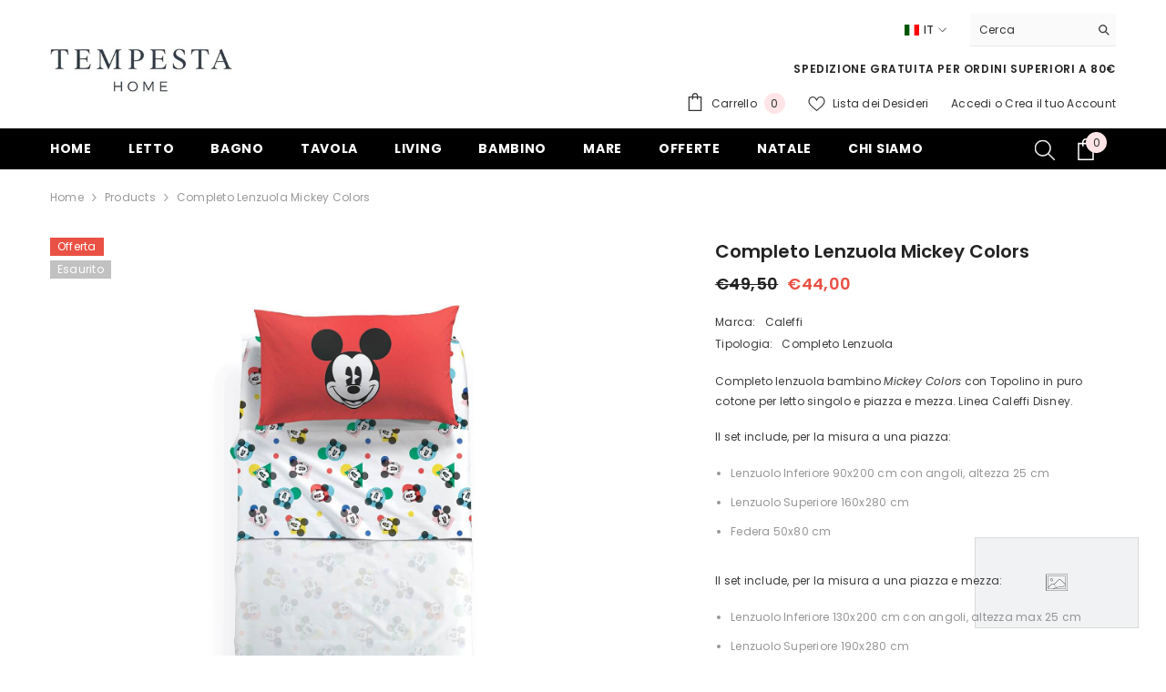

--- FILE ---
content_type: text/html; charset=utf-8
request_url: https://www.tempestahome.it/products/completo-lenzuola-topolino-mickey-colors-caleffi-disney-in-cotone?variant=39466473783357&section_id=template--21474938061139__main
body_size: 14729
content:
<div id="shopify-section-template--21474938061139__main" class="shopify-section"><link href="//www.tempestahome.it/cdn/shop/t/27/assets/component-product.css?v=80554514064598812091714718201" rel="stylesheet" type="text/css" media="all" />
<link href="//www.tempestahome.it/cdn/shop/t/27/assets/component-review.css?v=100129706126506303331714718209" rel="stylesheet" type="text/css" media="all" />
<link href="//www.tempestahome.it/cdn/shop/t/27/assets/component-price.css?v=113788930997250111871714718189" rel="stylesheet" type="text/css" media="all" />
<link href="//www.tempestahome.it/cdn/shop/t/27/assets/component-badge.css?v=20633729062276667811714718109" rel="stylesheet" type="text/css" media="all" />
<link href="//www.tempestahome.it/cdn/shop/t/27/assets/component-rte.css?v=131583500676987604941714718211" rel="stylesheet" type="text/css" media="all" />
<link href="//www.tempestahome.it/cdn/shop/t/27/assets/component-share.css?v=23553761141326501681714718217" rel="stylesheet" type="text/css" media="all" />
<link href="//www.tempestahome.it/cdn/shop/t/27/assets/component-tab.css?v=140244687997670630881714718228" rel="stylesheet" type="text/css" media="all" />
<link href="//www.tempestahome.it/cdn/shop/t/27/assets/component-product-form.css?v=140087122189431595481714718192" rel="stylesheet" type="text/css" media="all" />
<link href="//www.tempestahome.it/cdn/shop/t/27/assets/component-grid.css?v=14116691739327510611714718152" rel="stylesheet" type="text/css" media="all" />




    <style type="text/css">
    #ProductSection-template--21474938061139__main .productView-thumbnail .productView-thumbnail-link:after{
        padding-bottom: 148%;
    }

    #ProductSection-template--21474938061139__main .cursor-wrapper .counter {
        color: #191919;
    }

    #ProductSection-template--21474938061139__main .cursor-wrapper .counter #count-image:before {
        background-color: #191919;
    }

    #ProductSection-template--21474938061139__main .custom-cursor__inner .arrow:before,
    #ProductSection-template--21474938061139__main .custom-cursor__inner .arrow:after {
        background-color: #000000;
    }

    #ProductSection-template--21474938061139__main .tabs-contents .toggleLink,
    #ProductSection-template--21474938061139__main .tabs .tab .tab-title {
        font-size: 18px;
        font-weight: 600;
        text-transform: none;
        padding-top: 15px;
        padding-bottom: 15px;
    }

    

    

    @media (max-width: 1024px) {
        
    }

    @media (max-width: 550px) {
        #ProductSection-template--21474938061139__main .tabs-contents .toggleLink,
        #ProductSection-template--21474938061139__main .tabs .tab .tab-title {
            font-size: 16px;
        }
    }

    @media (max-width: 767px) {
        #ProductSection-template--21474938061139__main {
            padding-top: 0px;
            padding-bottom: 0px;
        }
        
        
        
    }

    @media (min-width: 1025px) {
        
    }

    @media (min-width: 768px) and (max-width: 1199px) {
        #ProductSection-template--21474938061139__main {
            padding-top: 0px;
            padding-bottom: 0px;
        }
    }

    @media (min-width: 1200px) {
        #ProductSection-template--21474938061139__main {
            padding-top: 0px;
            padding-bottom: 0px;
        }
    }
</style>
<script>
    window.product_inven_array_6624150519869 = {
        
            '39466473783357': '0',
        
            '39466473816125': '0',
        
    };

    window.selling_array_6624150519869 = {
        
            '39466473783357': 'deny',
        
            '39466473816125': 'deny',
        
    };

    window.subtotal = {
        show: true,
        style: 1,
        text: `Aggiungi al Carrello - [value]`
    };
  
    window.variant_image_group = 'false';
  
</script><link rel="stylesheet" href="//www.tempestahome.it/cdn/shop/t/27/assets/component-fancybox.css?v=162524859697928915511714718145" media="print" onload="this.media='all'">
    <noscript><link href="//www.tempestahome.it/cdn/shop/t/27/assets/component-fancybox.css?v=162524859697928915511714718145" rel="stylesheet" type="text/css" media="all" /></noscript><div class="vertical product-details product-default" data-section-id="template--21474938061139__main" data-section-type="product" id="ProductSection-template--21474938061139__main" data-has-combo="false" data-image-opo>
    
<div class="productView-moreItem moreItem-breadcrumb "
            style="--spacing-top: 10px;
            --spacing-bottom: 20px;
            --spacing-top-mb: 0px;
            --spacing-bottom-mb: 0px;
            --breadcrumb-bg:rgba(0,0,0,0);
            --breadcrumb-mb-bg: #f6f6f6;
            "
        >
            
                <div class="breadcrumb-bg">
            
                <div class="container">
                    

<link href="//www.tempestahome.it/cdn/shop/t/27/assets/component-breadcrumb.css?v=52052498594031376181714718115" rel="stylesheet" type="text/css" media="all" /><breadcrumb-component class="breadcrumb-container style--line_clamp_1" data-collection-title="" data-collection-all="/collections/all">
        <nav class="breadcrumb breadcrumb-left" role="navigation" aria-label="breadcrumbs">
        <a class="link home-link" href="/">Home</a><span class="separate" aria-hidden="true"><svg xmlns="http://www.w3.org/2000/svg" viewBox="0 0 24 24"><path d="M 7.75 1.34375 L 6.25 2.65625 L 14.65625 12 L 6.25 21.34375 L 7.75 22.65625 L 16.75 12.65625 L 17.34375 12 L 16.75 11.34375 Z"></path></svg></span>
                <span>Completo Lenzuola Mickey Colors</span><span class="observe-element" style="width: 1px; height: 1px; background: transparent; display: inline-block; flex-shrink: 0;"></span>
        </nav>
    </breadcrumb-component>
    <script type="text/javascript">
        if (typeof breadcrumbComponentDeclare == 'undefined') {
            class BreadcrumbComponent extends HTMLElement {
                constructor() {
                    super();
                    this.firstPostCollection();
                    this.getCollection();
                }

                connectedCallback() {
                    this.firstLink = this.querySelector('.link.home-link')
                    this.lastLink = this.querySelector('.observe-element')
                    this.classList.add('initialized');
                    this.initObservers();
                }

                static createHandler(position = 'first', breadcrumb = null) {
                    const handler = (entries, observer) => {
                        entries.forEach(entry => {
                            if (breadcrumb == null) return observer.disconnect();
                            if (entry.isIntersecting ) {
                                breadcrumb.classList.add(`disable-${position}`);
                            } else {
                                breadcrumb.classList.remove(`disable-${position}`);
                            }
                        })
                    }
                    return handler;
                }

                initObservers() {
                    const scrollToFirstHandler = BreadcrumbComponent.createHandler('first', this);
                    const scrollToLastHandler = BreadcrumbComponent.createHandler('last', this);
                    
                    this.scrollToFirstObserver = new IntersectionObserver(scrollToFirstHandler, { threshold: 1 });
                    this.scrollToLastObserver = new IntersectionObserver(scrollToLastHandler, { threshold: 0.6 });

                    this.scrollToFirstObserver.observe(this.firstLink);
                    this.scrollToLastObserver.observe(this.lastLink);
                }

                firstPostCollection() {
                    if (!document.body.matches('.template-collection')) return;
                    this.postCollection(true);
                    this.checkCollection();
                }

                postCollection(showCollection) {
                    const title = this.dataset.collectionTitle ? this.dataset.collectionTitle : "Products";
                    let collection = {name: title, url: window.location.pathname, show: showCollection};
                    localStorage.setItem('_breadcrumb_collection', JSON.stringify(collection));
                }

                checkCollection() {
                    document.addEventListener("click", (event) => {
                        const target = event.target;
                        if (!target.matches('.card-link')) return;
                        target.closest('.shopify-section[id*="product-grid"]') == null ? this.postCollection(false) : this.postCollection(true);
                    });
                }

                getCollection() {
                    if (!document.body.matches('.template-product')) return;
                    const collection = JSON.parse(localStorage.getItem('_breadcrumb_collection'));
                    let checkCollection = document.referrer.indexOf('/collections/') !== -1 && (new URL(document.referrer)).pathname == collection.url && collection && collection.show ? true : false;
                    const breadcrumb = `<a class="breadcrumb-collection animate--text" href="${checkCollection ? collection.url : this.dataset.collectionAll}">${checkCollection ? collection.name : "Products"}</a><span class="separate animate--text" aria-hidden="true"><svg xmlns="http://www.w3.org/2000/svg" viewBox="0 0 24 24"><path d="M 7.75 1.34375 L 6.25 2.65625 L 14.65625 12 L 6.25 21.34375 L 7.75 22.65625 L 16.75 12.65625 L 17.34375 12 L 16.75 11.34375 Z"></path></svg></span>`;
                    this.querySelectorAll('.separate')[0]?.insertAdjacentHTML("afterend", breadcrumb);
                }
            }   

            window.addEventListener('load', () => {
                customElements.define('breadcrumb-component', BreadcrumbComponent);
            })

            var breadcrumbComponentDeclare = BreadcrumbComponent;
        }
    </script>
                </div>
            
                </div>
            
        </div>
    
    <div class="container productView-container">
        <div class="productView halo-productView layout-3 positionMainImage--left productView-sticky" data-product-handle="completo-lenzuola-topolino-mickey-colors-caleffi-disney-in-cotone"><div class="productView-top">
                    <div class="halo-productView-left productView-images clearfix" data-image-gallery><div class="cursor-wrapper handleMouseLeave">
                                <div class="custom-cursor custom-cursor__outer">
                                    <div class="custom-cursor custom-cursor__inner">
                                        <span class="arrow arrow-bar fadeIn"></span>
                                    </div>
                                </div>
                            </div><div class="productView-images-wrapper" data-video-popup>
                            <div class="productView-image-wrapper"><div class="productView-badge badge-left halo-productBadges halo-productBadges--left date-135269413 date1-1565" data-new-badge-number="35"><span class="badge sale-badge" aria-hidden="true">Offerta
</span><span class="badge sold-out-badge" aria-hidden="true">
                Esaurito
            </span></div>
<div class="productView-nav style-1 image-fit-unset" 
                                    data-image-gallery-main
                                    data-arrows-desk="false"
                                    data-arrows-mobi="true"
                                    data-counter-mobi="true"
                                    data-media-count="1"
                                ><div class="productView-image productView-image-adapt fit-unset" data-index="1">
                                                    <div class="productView-img-container product-single__media" data-media-id="20653354516541"
                                                        
                                                    >
                                                        <div 
                                                            class="media" 
                                                             
                                                             data-fancybox="images" href="//www.tempestahome.it/cdn/shop/products/completo-lenzuola-disney-mickey-colors-topolino-caleffi-bambino.jpg?v=1633770395" 
                                                        >
                                                            <img id="product-featured-image-20653354516541"
                                                                srcset="//www.tempestahome.it/cdn/shop/products/completo-lenzuola-disney-mickey-colors-topolino-caleffi-bambino.jpg?v=1633770395"
                                                                src="//www.tempestahome.it/cdn/shop/products/completo-lenzuola-disney-mickey-colors-topolino-caleffi-bambino.jpg?v=1633770395"
                                                                alt="Completo lenzuola bambino Mickey Colors con Topolino in puro cotone per letto singolo. Linea Caleffi Disney. Multicolore su fondo bianco. Federa rossa con topolino."
                                                                sizes="(min-width: 2000px) 1500px, (min-width: 1200px) 1200px, (min-width: 768px) calc((100vw - 30px) / 2), calc(100vw - 20px)"
                                                                width="1600"
                                                                height="1600"
                                                                data-sizes="auto"
                                                                data-main-image
                                                                data-index="1"
                                                                data-cursor-image
                                                                
                                                            /></div>
                                                    </div>
                                                </div></div><div class="productView-videoPopup"></div><div class="productView-iconZoom">
                                        <svg  class="icon icon-zoom-1" xmlns="http://www.w3.org/2000/svg" aria-hidden="true" focusable="false" role="presentation" viewBox="0 0 448 512"><path d="M416 176V86.63L246.6 256L416 425.4V336c0-8.844 7.156-16 16-16s16 7.156 16 16v128c0 8.844-7.156 16-16 16h-128c-8.844 0-16-7.156-16-16s7.156-16 16-16h89.38L224 278.6L54.63 448H144C152.8 448 160 455.2 160 464S152.8 480 144 480h-128C7.156 480 0 472.8 0 464v-128C0 327.2 7.156 320 16 320S32 327.2 32 336v89.38L201.4 256L32 86.63V176C32 184.8 24.84 192 16 192S0 184.8 0 176v-128C0 39.16 7.156 32 16 32h128C152.8 32 160 39.16 160 48S152.8 64 144 64H54.63L224 233.4L393.4 64H304C295.2 64 288 56.84 288 48S295.2 32 304 32h128C440.8 32 448 39.16 448 48v128C448 184.8 440.8 192 432 192S416 184.8 416 176z"></path></svg>
                                    </div></div><div class="productView-thumbnail-wrapper">
                                    <div class="productView-for clearfix" data-max-thumbnail-to-show="4"><div class="productView-thumbnail" data-media-id="template--21474938061139__main-20653354516541">
                                                        <div class="productView-thumbnail-link" data-image="//www.tempestahome.it/cdn/shop/products/completo-lenzuola-disney-mickey-colors-topolino-caleffi-bambino_large.jpg?v=1633770395">
                                                            <img srcset="//www.tempestahome.it/cdn/shop/products/completo-lenzuola-disney-mickey-colors-topolino-caleffi-bambino_medium.jpg?v=1633770395" src="//www.tempestahome.it/cdn/shop/products/completo-lenzuola-disney-mickey-colors-topolino-caleffi-bambino_medium.jpg?v=1633770395" alt="Completo lenzuola bambino Mickey Colors con Topolino in puro cotone per letto singolo. Linea Caleffi Disney. Multicolore su fondo bianco. Federa rossa con topolino."  /></div>
                                                    </div></div>
                                </div></div>
                    </div>
                    <div class="halo-productView-right productView-details clearfix">
                        <div class="productView-product clearfix"><div class="productView-moreItem"
                                            style="--spacing-top: 0px;
                                            --spacing-bottom: 10px"
                                        >
                                            <h1 class="productView-title" style="--color-title: #232323;--fontsize-text: 20px;--fontsize-mb-text: 18px;"><span>Completo Lenzuola Mickey Colors</span></h1>
                                        </div>
                                    <div
                                      data-pp-message
                                      data-pp-style-layout="text"
                                      data-pp-style-logo-type="inline"
                                      data-pp-style-text-color="black"
                                      data-pp-amount="4950">
                                    </div>
                                        <div class="productView-moreItem"
                                            style="--spacing-top: 0px;
                                            --spacing-bottom: 17px;
                                            --fontsize-text: 18px"
                                        >
                                            
                                                <div class="productView-price no-js-hidden clearfix" id="product-price-6624150519869"><div class="price price--medium price--sold-out  price--on-sale ">
    <dl><div class="price__regular"><dd class="price__last"><span class="price-item price-item--regular">€44,00</span></dd>
        </div>
        <div class="price__sale"><dd class="price__compare"><s class="price-item price-item--regular">€49,50</s></dd><dd class="price__last"><span class="price-item price-item--sale">€44,00</span></dd></div>
        <small class="unit-price caption hidden">
            <dt class="visually-hidden">Prezzo articolo</dt>
            <dd class="price__last"><span></span><span aria-hidden="true">/</span><span class="visually-hidden">&nbsp;per&nbsp;</span><span></span></dd>
        </small>
    </dl>
</div>
</div>
                                            
                                        </div><div class="productView-moreItem"
                                                style="--spacing-top: 0px;
                                                --spacing-bottom: 18px"
                                            >
                                                <div class="productView-info" style="--color-border: #e6e6e6"><div class="productView-info-item">
            <span class="productView-info-name">
                Marca:
            </span>
            <span class="productView-info-value"><a href="/collections/vendors?q=Caleffi" title="Caleffi">Caleffi</a></span>
        </div><div class="productView-info-item">
            <span class="productView-info-name">
                Tipologia:
            </span>
            <span class="productView-info-value">
                Completo Lenzuola
            </span>
        </div></div>
                                            </div><div class="productView-moreItem"
                                            style="--spacing-top: 0px;
                                            --spacing-bottom: 12px"
                                        >
                                            
<div class="productView-desc halo-text-format" 
        style="--color-text: #3c3c3c;
        --fontsize-text: 12px"
    >
        <p>Completo lenzuola bambino <em>Mickey Colors</em> con Topolino in puro cotone per letto singolo e piazza e mezza. Linea Caleffi Disney.</p>
<p><span>Il set include, per la misura a una piazza:</span></p>
<ul>
<li><span>Lenzuolo Inferiore 90x200 cm con angoli, altezza 25 cm </span></li>
<li><span>Lenzuolo Superiore 160x280 cm</span></li>
<li><span>Federa 50x80 cm</span></li>
</ul>
<p><span>Il set include, per la misura a una piazza e mezza:</span></p>
<ul>
<li><span>Lenzuolo Inferiore 130x200 cm con angoli, altezza max 25 cm </span></li>
<li><span>Lenzuolo Superiore 190x280 cm</span></li>
<li><span>Federa 50x80 cm</span></li>
</ul>
    </div>
                                        </div>
                                            <div class="productView-moreItem"
    style="--spacing-top: 0px;
    --spacing-bottom: 8px"
>
    <div class="productView-hotStock style-2 is-hide" data-hot-stock="20"><span class="hotStock-text">
                Fai presto! Solo 0 unità rimasta/e
            </span>
            <div class="hotStock-progress">
                <span class="hotStock-progress-item"></span>
            </div></div>
</div>

                                        

                                            <div class="productView-moreItem productView-moreItem-product-variant"
                                                style="--spacing-top: 0px;
                                                --spacing-bottom: 0px"
                                            >
                                                <div class="productView-options" style="--color-border: #e6e6e6" data-lang="it" data-default-lang="it"><div class="productView-variants halo-productOptions" id="product-option-6624150519869"  data-type="button"><variant-radios class="no-js-hidden product-option has-default" data-product="6624150519869" data-section="template--21474938061139__main" data-url="/products/completo-lenzuola-topolino-mickey-colors-caleffi-disney-in-cotone"><fieldset class="js product-form__input clearfix" data-product-attribute="set-rectangle" data-option-index="0">
                            <legend class="form__label">
                                Misura:
                                <span data-header-option>
                                    singolo
                                </span>
                            </legend><input class="product-form__radio" type="radio" id="option-6624150519869-Misura-0"
                                        name="Misura"
                                        value="singolo"
                                        checked
                                        
                                        data-variant-id="39466473783357"
                                    ><label class="product-form__label soldout" for="option-6624150519869-Misura-0" data-variant-id="39466473783357">
                                            <span class="text">singolo</span>
                                        </label><input class="product-form__radio" type="radio" id="option-6624150519869-Misura-1"
                                        name="Misura"
                                        value="piazza e mezza"
                                        
                                        
                                        data-variant-id="39466473816125"
                                    ><label class="product-form__label soldout" for="option-6624150519869-Misura-1" data-variant-id="39466473816125">
                                            <span class="text">piazza e mezza</span>
                                        </label></fieldset><script type="application/json">
                        [{"id":39466473783357,"title":"singolo","option1":"singolo","option2":null,"option3":null,"sku":"","requires_shipping":true,"taxable":true,"featured_image":null,"available":false,"name":"Completo Lenzuola Mickey Colors - singolo","public_title":"singolo","options":["singolo"],"price":4400,"weight":2000,"compare_at_price":4950,"inventory_management":"shopify","barcode":"8053734040233","requires_selling_plan":false,"selling_plan_allocations":[]},{"id":39466473816125,"title":"piazza e mezza","option1":"piazza e mezza","option2":null,"option3":null,"sku":"","requires_shipping":true,"taxable":true,"featured_image":null,"available":false,"name":"Completo Lenzuola Mickey Colors - piazza e mezza","public_title":"piazza e mezza","options":["piazza e mezza"],"price":5500,"weight":2000,"compare_at_price":6800,"inventory_management":"shopify","barcode":"8053734040240","requires_selling_plan":false,"selling_plan_allocations":[]}]
                    </script>
                </variant-radios></div>
        <noscript>
            <div class="product-form__input">
                <label class="form__label" for="Variants-template--21474938061139__main">
                    Varianti
                </label>
                <div class="select">
                <select name="id" id="Variants-template--21474938061139__main" class="select__select" form="product-form"><option
                            selected="selected"
                            disabled
                            value="39466473783357"
                        >
                            singolo
 - Esaurito
                            - €44,00
                        </option><option
                            
                            disabled
                            value="39466473816125"
                        >
                            piazza e mezza
 - Esaurito
                            - €55,00
                        </option></select>
            </div>
          </div>
        </noscript></div>
                                            </div>
                                        
<div class="productView-moreItem"
                                            style="--spacing-top: 0px;
                                            --spacing-bottom: 12px"
                                        >
                                            
                                        </div>


                                            <div class="productView-moreItem"
                                                style="--spacing-top: 0px;
                                                --spacing-bottom: 22px"
                                            >
                                                <div class="productView-perks"><div class="productView-askAnExpert">
            <a class="link link-underline" href="javascript:void(0)" data-open-ask-an-expert><svg xmlns="http://www.w3.org/2000/svg" viewbox="0 0 48 48"><path fill="#FFA726" d="M10 22A4 4 0 1 0 10 30 4 4 0 1 0 10 22zM38 22A4 4 0 1 0 38 30 4 4 0 1 0 38 22z"></path><path fill="#FFB74D" d="M39,19c0-12.7-30-8.3-30,0c0,1.8,0,8.2,0,10c0,8.3,6.7,15,15,15s15-6.7,15-15C39,27.2,39,20.8,39,19z"></path><path fill="#FF5722" d="M24,3C14.6,3,7,10.6,7,20c0,1.2,0,3.4,0,3.4L9,25v-3l21-9.8l9,9.8v3l2-1.6c0,0,0-2.1,0-3.4C41,12,35.3,3,24,3z"></path><path fill="#784719" d="M31 24A2 2 0 1 0 31 28 2 2 0 1 0 31 24zM17 24A2 2 0 1 0 17 28 2 2 0 1 0 17 24z"></path><path fill="#757575" d="M43,24c-0.6,0-1,0.4-1,1v-7c0-8.8-7.2-16-16-16h-7c-0.6,0-1,0.4-1,1s0.4,1,1,1h7c7.7,0,14,6.3,14,14v10c0,0.6,0.4,1,1,1s1-0.4,1-1v2c0,3.9-3.1,7-7,7H24c-0.6,0-1,0.4-1,1s0.4,1,1,1h11c5,0,9-4,9-9v-5C44,24.4,43.6,24,43,24z"></path><g><path fill="#37474F" d="M43 22h-1c-1.1 0-2 .9-2 2v4c0 1.1.9 2 2 2h1c1.1 0 2-.9 2-2v-4C45 22.9 44.1 22 43 22zM24 36A2 2 0 1 0 24 40 2 2 0 1 0 24 36z"></path></g></svg><span class="text">
                    Fai una domanda
                </span>
            </a>
        </div></div>
                                            </div>
                                        

                                            <div class="productView-moreItem"
                                                style="--spacing-top: 0px;
                                                --spacing-bottom: 15px"
                                            >
                                                <div class="productView-buttons"><form method="post" action="/cart/add" id="product-form-installment-6624150519869" accept-charset="UTF-8" class="installment caption-large" enctype="multipart/form-data"><input type="hidden" name="form_type" value="product" /><input type="hidden" name="utf8" value="✓" /><input type="hidden" name="id" value="39466473783357">
        
<input type="hidden" name="product-id" value="6624150519869" /><input type="hidden" name="section-id" value="template--21474938061139__main" /></form><product-form class="productView-form product-form"><form method="post" action="/cart/add" id="product-form-6624150519869" accept-charset="UTF-8" class="form" enctype="multipart/form-data" novalidate="novalidate" data-type="add-to-cart-form"><input type="hidden" name="form_type" value="product" /><input type="hidden" name="utf8" value="✓" /><div class="productView-group"><div class="productView-subtotal">
                            <span class="text">Subtotale: </span>
                            <span class="money-subtotal">€44,00</span>
                        </div><div class="pvGroup-row"><quantity-input class="productView-quantity quantity__group quantity__group--1 quantity__style--1 clearfix">
	    <label class="form-label quantity__label" for="quantity-6624150519869">
	        Quantità:
	    </label>
	    <div class="quantity__container">
		    <button type="button" name="minus" class="minus btn-quantity">
		    	<span class="visually-hidden">Diminuisci quantità per Completo Lenzuola Mickey Colors</span>
		    </button>
		    <input class="form-input quantity__input" type="number" name="quantity" min="1" value="1" inputmode="numeric" pattern="[0-9]*" id="quantity-6624150519869" data-product="6624150519869" data-price="4400">
		    <button type="button" name="plus" class="plus btn-quantity">
		    	<span class="visually-hidden">Aumenta quantità per Completo Lenzuola Mickey Colors</span>
		    </button>
	    </div>
	</quantity-input>
<div class="productView-groupTop">
                        <div class="productView-action" style="--atc-color: #ffffff;--atc-bg-color: #232323;--atc-border-color: #232323;--atc-color-hover: #232323;--atc-bg-color-hover: #ffffff;--atc-border-color-hover: #232323">
                            <input type="hidden" name="id" value="39466473783357">
                            <div class="product-form__buttons"><button type="submit" name="add" data-btn-addToCart class="product-form__submit button" id="product-add-to-cart" disabled>Esaurito</button></div>
                        </div><div class="productView-wishlist clearfix">
                                <a data-wishlist href="#" data-wishlist-handle="completo-lenzuola-topolino-mickey-colors-caleffi-disney-in-cotone" data-product-id="6624150519869"><span class="visually-hidden">Aggiungi alla Lista dei Desideri</span><svg xmlns="http://www.w3.org/2000/svg" viewBox="0 0 32 32" aria-hidden="true" focusable="false" role="presentation" class="icon icon-wishlist"><path d="M 9.5 5 C 5.363281 5 2 8.402344 2 12.5 C 2 13.929688 2.648438 15.167969 3.25 16.0625 C 3.851563 16.957031 4.46875 17.53125 4.46875 17.53125 L 15.28125 28.375 L 16 29.09375 L 16.71875 28.375 L 27.53125 17.53125 C 27.53125 17.53125 30 15.355469 30 12.5 C 30 8.402344 26.636719 5 22.5 5 C 19.066406 5 16.855469 7.066406 16 7.9375 C 15.144531 7.066406 12.933594 5 9.5 5 Z M 9.5 7 C 12.488281 7 15.25 9.90625 15.25 9.90625 L 16 10.75 L 16.75 9.90625 C 16.75 9.90625 19.511719 7 22.5 7 C 25.542969 7 28 9.496094 28 12.5 C 28 14.042969 26.125 16.125 26.125 16.125 L 16 26.25 L 5.875 16.125 C 5.875 16.125 5.390625 15.660156 4.90625 14.9375 C 4.421875 14.214844 4 13.273438 4 12.5 C 4 9.496094 6.457031 7 9.5 7 Z"/></svg></a>
                            </div><share-button class="share-button halo-socialShare productView-share style-2"><div class="share-content">
            <button class="share-button__button button"><svg class="icon" viewBox="0 0 227.216 227.216"><path d="M175.897,141.476c-13.249,0-25.11,6.044-32.98,15.518l-51.194-29.066c1.592-4.48,2.467-9.297,2.467-14.317c0-5.019-0.875-9.836-2.467-14.316l51.19-29.073c7.869,9.477,19.732,15.523,32.982,15.523c23.634,0,42.862-19.235,42.862-42.879C218.759,19.229,199.531,0,175.897,0C152.26,0,133.03,19.229,133.03,42.865c0,5.02,0.874,9.838,2.467,14.319L84.304,86.258c-7.869-9.472-19.729-15.514-32.975-15.514c-23.64,0-42.873,19.229-42.873,42.866c0,23.636,19.233,42.865,42.873,42.865c13.246,0,25.105-6.042,32.974-15.513l51.194,29.067c-1.593,4.481-2.468,9.3-2.468,14.321c0,23.636,19.23,42.865,42.867,42.865c23.634,0,42.862-19.23,42.862-42.865C218.759,160.71,199.531,141.476,175.897,141.476z M175.897,15c15.363,0,27.862,12.5,27.862,27.865c0,15.373-12.499,27.879-27.862,27.879c-15.366,0-27.867-12.506-27.867-27.879C148.03,27.5,160.531,15,175.897,15z M51.33,141.476c-15.369,0-27.873-12.501-27.873-27.865c0-15.366,12.504-27.866,27.873-27.866c15.363,0,27.861,12.5,27.861,27.866C79.191,128.975,66.692,141.476,51.33,141.476z M175.897,212.216c-15.366,0-27.867-12.501-27.867-27.865c0-15.37,12.501-27.875,27.867-27.875c15.363,0,27.862,12.505,27.862,27.875C203.759,199.715,191.26,212.216,175.897,212.216z"></path></svg> <span>Condividi</span></button>
            <div class="share-button__fallback">
                <div class="share-header">
                    <h2 class="share-title"><span>Condividi</span></h2>
                    <button type="button" class="share-button__close" aria-label="Chiudi"><svg xmlns="http://www.w3.org/2000/svg" viewBox="0 0 48 48" ><path d="M 38.982422 6.9707031 A 2.0002 2.0002 0 0 0 37.585938 7.5859375 L 24 21.171875 L 10.414062 7.5859375 A 2.0002 2.0002 0 0 0 8.9785156 6.9804688 A 2.0002 2.0002 0 0 0 7.5859375 10.414062 L 21.171875 24 L 7.5859375 37.585938 A 2.0002 2.0002 0 1 0 10.414062 40.414062 L 24 26.828125 L 37.585938 40.414062 A 2.0002 2.0002 0 1 0 40.414062 37.585938 L 26.828125 24 L 40.414062 10.414062 A 2.0002 2.0002 0 0 0 38.982422 6.9707031 z"/></svg><span>Chiudi</span></button>
                </div>
                <div class="wrapper-content">
                    <label class="form-label">Copia link</label>
                    <div class="share-group">
                        <div class="form-field">
                            <input type="text" class="field__input" id="url" value="https://www.tempestahome.it/products/completo-lenzuola-topolino-mickey-colors-caleffi-disney-in-cotone" placeholder="Link" data-url="https://www.tempestahome.it/products/completo-lenzuola-topolino-mickey-colors-caleffi-disney-in-cotone" onclick="this.select();" readonly>
                            <label class="field__label hiddenLabels" for="url">Link</label>
                        </div>
                        <button class="button button--primary button-copy"><svg class="icon icon-clipboard" width="11" height="13" fill="none" xmlns="http://www.w3.org/2000/svg" aria-hidden="true" focusable="false"><path fill-rule="evenodd" clip-rule="evenodd" d="M2 1a1 1 0 011-1h7a1 1 0 011 1v9a1 1 0 01-1 1V1H2zM1 2a1 1 0 00-1 1v9a1 1 0 001 1h7a1 1 0 001-1V3a1 1 0 00-1-1H1zm0 10V3h7v9H1z" fill="currentColor"/></svg>
 Copia link</button>
                    </div>
                    <span id="ShareMessage-6624150519869" class="share-button__message hidden" role="status" aria-hidden="true">Link copiato!</span><div class="share_toolbox clearfix"><label class="form-label">Condividi</label> <ul class="social-share"><li class="social-share__item"><a class="facebook" href="https://www.facebook.com/sharer/sharer.php?u=https://www.tempestahome.it/products/completo-lenzuola-topolino-mickey-colors-caleffi-disney-in-cotone" title='Facebook' data-no-instant rel="noopener noreferrer nofollow" target="_blank"><svg aria-hidden="true" focusable="false" role="presentation" xmlns="http://www.w3.org/2000/svg" viewBox="0 0 320 512" class="icon icon-facebook"><path d="M279.14 288l14.22-92.66h-88.91v-60.13c0-25.35 12.42-50.06 52.24-50.06h40.42V6.26S260.43 0 225.36 0c-73.22 0-121.08 44.38-121.08 124.72v70.62H22.89V288h81.39v224h100.17V288z"></path></svg></a></li><li class="social-share__item"><a class="twitter" href="http://twitter.com/share?text=Completo%20Lenzuola%20Mickey%20Colors&amp;url=https://www.tempestahome.it/products/completo-lenzuola-topolino-mickey-colors-caleffi-disney-in-cotone" title='Twitter' data-no-instant rel="noopener noreferrer nofollow" target="_blank"><svg aria-hidden="true" focusable="false" role="presentation" class="icon icon-twitter" viewBox="0 0 35 35">
<path d="M20.3306 15.2794L31.4059 3H28.7809L19.1669 13.6616L11.4844 3H2.625L14.2406 19.124L2.625 32H5.25L15.4044 20.7397L23.5178 32H32.3772L20.3306 15.2794ZM16.7366 19.2649L15.5597 17.6595L6.195 4.885H10.2266L17.7822 15.1945L18.9591 16.7999L28.7831 30.202H24.7516L16.7366 19.2649Z"></path>
</svg>
</a></li><li class="social-share__item"><a class="telegram" href="https://telegram.me/share/url?url=https://www.tempestahome.it/products/completo-lenzuola-topolino-mickey-colors-caleffi-disney-in-cotone" title='Telegram' data-no-instant rel="nofollow" target="_blank"><svg class="icon icon-telegram" role="presentation" viewBox="0 0 496 512"><path d="M248,8C111.033,8,0,119.033,0,256S111.033,504,248,504,496,392.967,496,256,384.967,8,248,8ZM362.952,176.66c-3.732,39.215-19.881,134.378-28.1,178.3-3.476,18.584-10.322,24.816-16.948,25.425-14.4,1.326-25.338-9.517-39.287-18.661-21.827-14.308-34.158-23.215-55.346-37.177-24.485-16.135-8.612-25,5.342-39.5,3.652-3.793,67.107-61.51,68.335-66.746.153-.655.3-3.1-1.154-4.384s-3.59-.849-5.135-.5q-3.283.746-104.608,69.142-14.845,10.194-26.894,9.934c-8.855-.191-25.888-5.006-38.551-9.123-15.531-5.048-27.875-7.717-26.8-16.291q.84-6.7,18.45-13.7,108.446-47.248,144.628-62.3c68.872-28.647,83.183-33.623,92.511-33.789,2.052-.034,6.639.474,9.61,2.885a10.452,10.452,0,0,1,3.53,6.716A43.765,43.765,0,0,1,362.952,176.66Z"></path></svg></a></li><li class="social-share__item"><a class="email" href="mailto:?subject=Completo%20Lenzuola%20Mickey%20Colors&amp;body=https://www.tempestahome.it/products/completo-lenzuola-topolino-mickey-colors-caleffi-disney-in-cotone" title='Email' data-no-instant rel="noopener noreferrer nofollow" target="_blank"><svg xmlns="http://www.w3.org/2000/svg" viewBox="0 0 24 24" aria-hidden="true" focusable="false" role="presentation" class="icon icon-mail"><path d="M 1 3 L 1 5 L 1 18 L 3 18 L 3 5 L 19 5 L 19 3 L 3 3 L 1 3 z M 5 7 L 5 7.1777344 L 14 12.875 L 23 7.125 L 23 7 L 5 7 z M 23 9.2832031 L 14 15 L 5 9.4160156 L 5 21 L 14 21 L 14 17 L 17 17 L 17 14 L 23 14 L 23 9.2832031 z M 19 16 L 19 19 L 16 19 L 16 21 L 19 21 L 19 24 L 21 24 L 21 21 L 24 21 L 24 19 L 21 19 L 21 16 L 19 16 z"/></svg></a></li></ul></div></div>
            </div>
        </div></share-button><script src="//www.tempestahome.it/cdn/shop/t/27/assets/share.js?v=42334365005089848891714718305" defer="defer"></script>
</div>
                </div><div class="productView-groupBottom"><div class="productView-groupItem">
                            <div class="productView-payment"  id="product-checkout-6624150519869" style="--bin-color: #232323;--bin-bg-color: #ffffff;--bin-border-color: #acacac;--bin-color-hover: #ffffff;--bin-bg-color-hover: #232323;--bin-border-color-hover: #232323"> 
                                <div data-shopify="payment-button" class="shopify-payment-button"> <shopify-accelerated-checkout recommended="{&quot;supports_subs&quot;:true,&quot;supports_def_opts&quot;:false,&quot;name&quot;:&quot;shop_pay&quot;,&quot;wallet_params&quot;:{&quot;shopId&quot;:11556683834,&quot;merchantName&quot;:&quot;Tempesta Home&quot;,&quot;personalized&quot;:true}}" fallback="{&quot;supports_subs&quot;:true,&quot;supports_def_opts&quot;:true,&quot;name&quot;:&quot;buy_it_now&quot;,&quot;wallet_params&quot;:{}}" access-token="43ff5ea43e767f71edf99b31843e0acf" buyer-country="IT" buyer-locale="it" buyer-currency="EUR" variant-params="[{&quot;id&quot;:39466473783357,&quot;requiresShipping&quot;:true},{&quot;id&quot;:39466473816125,&quot;requiresShipping&quot;:true}]" shop-id="11556683834" enabled-flags="[&quot;ae0f5bf6&quot;]" disabled > <div class="shopify-payment-button__button" role="button" disabled aria-hidden="true" style="background-color: transparent; border: none"> <div class="shopify-payment-button__skeleton">&nbsp;</div> </div> <div class="shopify-payment-button__more-options shopify-payment-button__skeleton" role="button" disabled aria-hidden="true">&nbsp;</div> </shopify-accelerated-checkout> <small id="shopify-buyer-consent" class="hidden" aria-hidden="true" data-consent-type="subscription"> Questo articolo è un acquisto ricorrente o dilazionato. Continuando, acconsento all'<span id="shopify-subscription-policy-button">informativa sulla cancellazione</span> e autorizzo all'addebito del mio metodo di pagamento ai prezzi, alla frequenza e alle date elencati su questa pagina fino all'evasione del mio ordine o al mio annullamento, se consentito. </small> </div>
                            </div>
                        </div>
                    </div></div><input type="hidden" name="product-id" value="6624150519869" /><input type="hidden" name="section-id" value="template--21474938061139__main" /></form></product-form><div class="productView-notifyMe halo-notifyMe" style="display: none;">
            <form method="post" action="/contact#ContactForm-notifyMe" id="ContactForm-notifyMe" accept-charset="UTF-8" class="notifyMe-form contact-form"><input type="hidden" name="form_type" value="contact" /><input type="hidden" name="utf8" value="✓" /><input type="hidden" name="contact[Form]" value="Vuoi ricevere un avviso quando l&#39;articolo tornerà disponibile?"/>
    <input type="hidden" class="halo-notify-product-site" name="contact[Shop name]" value="Tempesta Home"/>
    <input type="hidden" class="halo-notify-product-site-url" name="contact[Link]" value="https://www.tempestahome.it"/>
    <input type="hidden" class="halo-notify-product-title" name="contact[Product title]" value="Completo Lenzuola Mickey Colors" />
    <input type="hidden" class="halo-notify-product-link" name="contact[Product URL]" value="https://www.tempestahome.it/products/completo-lenzuola-topolino-mickey-colors-caleffi-disney-in-cotone"/>
    <input type="hidden" class="halo-notify-product-variant" name="contact[Product variant]" value="singolo"/>

    <div class="form-field">
        <label class="form-label" for="halo-notify-email6624150519869">Inserisci la tua email e ti avviseremo quando l&#39;articolo tornerà disponibile.</label>
        <input class="form-input form-input-placeholder" type="email" name="contact[email]" required id="halo-notify-email6624150519869" placeholder="Inserisci la tua email">
        <button type="submit" class="button button-1" id="halo-btn-notify6624150519869" data-button-message="notifyMe">Invia</button>
    </div></form><div class="notifyMe-text"></div>
        </div></div>
                                            </div>
                                        
<div class="productView-moreItem"
                                            style="--spacing-top: 0px;
                                            --spacing-bottom: 22px"
                                        >
                                            <div class="productView-ViewingProduct" data-customer-view="1, 2, 3" data-customer-view-time="10">
    <svg class="icon" id="icon-eye" viewBox="0 0 511.626 511.626"><g><path d="M505.918,236.117c-26.651-43.587-62.485-78.609-107.497-105.065c-45.015-26.457-92.549-39.687-142.608-39.687 c-50.059,0-97.595,13.225-142.61,39.687C68.187,157.508,32.355,192.53,5.708,236.117C1.903,242.778,0,249.345,0,255.818 c0,6.473,1.903,13.04,5.708,19.699c26.647,43.589,62.479,78.614,107.495,105.064c45.015,26.46,92.551,39.68,142.61,39.68 c50.06,0,97.594-13.176,142.608-39.536c45.012-26.361,80.852-61.432,107.497-105.208c3.806-6.659,5.708-13.223,5.708-19.699 C511.626,249.345,509.724,242.778,505.918,236.117z M194.568,158.03c17.034-17.034,37.447-25.554,61.242-25.554 c3.805,0,7.043,1.336,9.709,3.999c2.662,2.664,4,5.901,4,9.707c0,3.809-1.338,7.044-3.994,9.704 c-2.662,2.667-5.902,3.999-9.708,3.999c-16.368,0-30.362,5.808-41.971,17.416c-11.613,11.615-17.416,25.603-17.416,41.971 c0,3.811-1.336,7.044-3.999,9.71c-2.667,2.668-5.901,3.999-9.707,3.999c-3.809,0-7.044-1.334-9.71-3.999 c-2.667-2.666-3.999-5.903-3.999-9.71C169.015,195.482,177.535,175.065,194.568,158.03z M379.867,349.04 c-38.164,23.12-79.514,34.687-124.054,34.687c-44.539,0-85.889-11.56-124.051-34.687s-69.901-54.2-95.215-93.222 c28.931-44.921,65.19-78.518,108.777-100.783c-11.61,19.792-17.417,41.207-17.417,64.236c0,35.216,12.517,65.329,37.544,90.362 s55.151,37.544,90.362,37.544c35.214,0,65.329-12.518,90.362-37.544s37.545-55.146,37.545-90.362 c0-23.029-5.808-44.447-17.419-64.236c43.585,22.265,79.846,55.865,108.776,100.783C449.767,294.84,418.031,325.913,379.867,349.04 z" /> </g></svg>
    <span class="text">1 visitatori stanno visualizzando questo articolo</span>
</div>
                                        </div><div class="productView-moreItem"
                                            style="--spacing-top: 0px;
                                            --spacing-bottom: 27px"
                                        ></div><div class="productView-moreItem"
                                                style="--spacing-top: 0px;
                                                --spacing-bottom: 0px"
                                            >
                                                <div class="productView-securityImage"><ul class="list-unstyled clearfix"></ul></div>
                                            </div><div class="productView-moreItem"
                                            style="--spacing-top: 0px;
                                            --spacing-bottom: 12px;"
                                        >
                                            <div class="product-customInformation text-left disabled" data-custom-information><div class="product-customInformation__icon">
            <svg aria-hidden="true" focusable="false" data-prefix="fal" data-icon="shipping-fast" role="img" xmlns="http://www.w3.org/2000/svg" viewbox="0 0 640 512"><path fill="currentColor" d="M280 192c4.4 0 8-3.6 8-8v-16c0-4.4-3.6-8-8-8H40c-4.4 0-8 3.6-8 8v16c0 4.4 3.6 8 8 8h240zm352 192h-24V275.9c0-16.8-6.8-33.3-18.8-45.2l-83.9-83.9c-11.8-12-28.3-18.8-45.2-18.8H416V78.6c0-25.7-22.2-46.6-49.4-46.6H113.4C86.2 32 64 52.9 64 78.6V96H8c-4.4 0-8 3.6-8 8v16c0 4.4 3.6 8 8 8h240c4.4 0 8-3.6 8-8v-16c0-4.4-3.6-8-8-8H96V78.6c0-8.1 7.8-14.6 17.4-14.6h253.2c9.6 0 17.4 6.5 17.4 14.6V384H207.6C193 364.7 170 352 144 352c-18.1 0-34.6 6.2-48 16.4V288H64v144c0 44.2 35.8 80 80 80s80-35.8 80-80c0-5.5-.6-10.8-1.6-16h195.2c-1.1 5.2-1.6 10.5-1.6 16 0 44.2 35.8 80 80 80s80-35.8 80-80c0-5.5-.6-10.8-1.6-16H632c4.4 0 8-3.6 8-8v-16c0-4.4-3.6-8-8-8zm-488 96c-26.5 0-48-21.5-48-48s21.5-48 48-48 48 21.5 48 48-21.5 48-48 48zm272-320h44.1c8.4 0 16.7 3.4 22.6 9.4l83.9 83.9c.8.8 1.1 1.9 1.8 2.8H416V160zm80 320c-26.5 0-48-21.5-48-48s21.5-48 48-48 48 21.5 48 48-21.5 48-48 48zm80-96h-16.4C545 364.7 522 352 496 352s-49 12.7-63.6 32H416v-96h160v96zM256 248v-16c0-4.4-3.6-8-8-8H8c-4.4 0-8 3.6-8 8v16c0 4.4 3.6 8 8 8h240c4.4 0 8-3.6 8-8z"></path></svg>
        </div><div class="product-customInformation__content"><div class="product__text title"  
                    style="--fontsize-text:12px;
                    --color-title: #232323"
                >
                    <h2 class="title">Spedizione Gratuita</h2></div><div class="product__text des"  
                    style="--fontsize-text:12px;
                    --color-des: #4d4d4d"
                >
                    <p>Spedizione gratuita per ordini superiori a 80€</p>
                </div></div></div>
                                        </div><div class="productView-moreItem"
                                            style="--spacing-top: 30px;
                                            --spacing-bottom: 0px;
                                            "
                                        >
                                            <complementary-products class="productView-complementary complementary-products style-2 no-js-hidden" id="complementary-product-data" data-complementary-product data-url="/recommendations/products?section_id=template--21474938061139__main&product_id=6624150519869&limit=10&intent=complementary"></complementary-products>
                                            <script src="//www.tempestahome.it/cdn/shop/t/27/assets/build-complementary-products.js?v=73501869613274300751714718098" defer="defer"></script>
                                        </div></div>
                    </div>
                </div>
<link href="//www.tempestahome.it/cdn/shop/t/27/assets/component-sticky-add-to-cart.css?v=69113619301122587791714718226" rel="stylesheet" type="text/css" media="all" />
                    <sticky-add-to-cart class="productView-stickyCart style-1" data-sticky-add-to-cart>
    <div class="container">
        <a href="javascript:void(0)" class="sticky-product-close close" data-close-sticky-add-to-cart>
            <svg xmlns="http://www.w3.org/2000/svg" viewBox="0 0 48 48" ><path d="M 38.982422 6.9707031 A 2.0002 2.0002 0 0 0 37.585938 7.5859375 L 24 21.171875 L 10.414062 7.5859375 A 2.0002 2.0002 0 0 0 8.9785156 6.9804688 A 2.0002 2.0002 0 0 0 7.5859375 10.414062 L 21.171875 24 L 7.5859375 37.585938 A 2.0002 2.0002 0 1 0 10.414062 40.414062 L 24 26.828125 L 37.585938 40.414062 A 2.0002 2.0002 0 1 0 40.414062 37.585938 L 26.828125 24 L 40.414062 10.414062 A 2.0002 2.0002 0 0 0 38.982422 6.9707031 z"/></svg>
        </a>
        <div class="sticky-product-wrapper">
            <div class="sticky-product clearfix"><div class="sticky-left">
                    <div class="sticky-image" data-image-sticky-add-to-cart>
                        <img srcset="//www.tempestahome.it/cdn/shop/products/completo-lenzuola-disney-mickey-colors-topolino-caleffi-bambino_1200x.jpg?v=1633770395" src="//www.tempestahome.it/cdn/shop/products/completo-lenzuola-disney-mickey-colors-topolino-caleffi-bambino_1200x.jpg?v=1633770395" alt="Completo lenzuola bambino Mickey Colors con Topolino in puro cotone per letto singolo. Linea Caleffi Disney. Multicolore su fondo bianco. Federa rossa con topolino." sizes="1200px" loading="lazy">
                    </div>
                    
                        <div class="sticky-info"><h4 class="sticky-title">
                                Completo Lenzuola Mickey Colors
                            </h4>
                            
                                
                                
                                <div class="sticky-price has-compare-price">
                                    
                                        
                                            <s class="money-compare-price" data-compare-price="4950">€49,50</s>
                                        
                                    
                                    <span class="money-subtotal">€44,00</span>
                                </div>
                            
                        </div>
                    
                </div>
                <div class="sticky-right sticky-content">
                    
<div class="sticky-actions"><form method="post" action="/cart/add" id="product-form-sticky-6624150519869" accept-charset="UTF-8" class="form" enctype="multipart/form-data" novalidate="novalidate" data-type="add-to-cart-form"><input type="hidden" name="form_type" value="product" /><input type="hidden" name="utf8" value="✓" />
                            <input type="hidden" name="id" value="39466473783357"><button
                                    type="submit"
                                    name="add"
                                    data-btn-addToCart
                                    class="product-form__submit button button--primary"
                                    id="product-sticky-add-to-cart"
                                    disabled
                                >
                                    Esaurito
                                </button><input type="hidden" name="product-id" value="6624150519869" /><input type="hidden" name="section-id" value="template--21474938061139__main" /></form>
                        
                            <div class="empty-add-cart-button-wrapper"><quantity-input class="productView-quantity quantity__group quantity__group--3 quantity__style--1 clearfix">
	    <label class="form-label quantity__label" for="quantity-6624150519869-3">
	        Quantità:
	    </label>
	    <div class="quantity__container">
		    <button type="button" name="minus" class="minus btn-quantity">
		    	<span class="visually-hidden">Diminuisci quantità per Completo Lenzuola Mickey Colors</span>
		    </button>
		    <input class="form-input quantity__input" type="number" name="quantity" min="1" value="1" inputmode="numeric" pattern="[0-9]*" id="quantity-6624150519869-3" data-product="6624150519869" data-price="4400">
		    <button type="button" name="plus" class="plus btn-quantity">
		    	<span class="visually-hidden">Aumenta quantità per Completo Lenzuola Mickey Colors</span>
		    </button>
	    </div>
	</quantity-input>
<button
                                        class="product-form__submit button button--primary"
                                        id="show-sticky-product">
                                            Aggiungi al carrello
                                    </button>
                            </div>
                        
                    </div><div class="sticky-wishlist clearfix">
                            <a data-wishlist href="#" data-wishlist-handle="completo-lenzuola-topolino-mickey-colors-caleffi-disney-in-cotone" data-product-id="6624150519869">
                                <span class="visually-hidden">
                                    Aggiungi alla Lista dei Desideri
                                </span>
                                <svg xmlns="http://www.w3.org/2000/svg" viewBox="0 0 32 32" aria-hidden="true" focusable="false" role="presentation" class="icon icon-wishlist"><path d="M 9.5 5 C 5.363281 5 2 8.402344 2 12.5 C 2 13.929688 2.648438 15.167969 3.25 16.0625 C 3.851563 16.957031 4.46875 17.53125 4.46875 17.53125 L 15.28125 28.375 L 16 29.09375 L 16.71875 28.375 L 27.53125 17.53125 C 27.53125 17.53125 30 15.355469 30 12.5 C 30 8.402344 26.636719 5 22.5 5 C 19.066406 5 16.855469 7.066406 16 7.9375 C 15.144531 7.066406 12.933594 5 9.5 5 Z M 9.5 7 C 12.488281 7 15.25 9.90625 15.25 9.90625 L 16 10.75 L 16.75 9.90625 C 16.75 9.90625 19.511719 7 22.5 7 C 25.542969 7 28 9.496094 28 12.5 C 28 14.042969 26.125 16.125 26.125 16.125 L 16 26.25 L 5.875 16.125 C 5.875 16.125 5.390625 15.660156 4.90625 14.9375 C 4.421875 14.214844 4 13.273438 4 12.5 C 4 9.496094 6.457031 7 9.5 7 Z"/></svg>
                                
                            </a>
                        </div></div>
            </div>
        </div>
        <a href="javascript:void(0)" class="sticky-product-expand" data-expand-sticky-add-to-cart>
            <svg xmlns="http://www.w3.org/2000/svg" viewBox="0 0 32 32" class="icon icon-cart stroke-w-0" aria-hidden="true" focusable="false" role="presentation" xmlns="http://www.w3.org/2000/svg"><path d="M 16 3 C 13.253906 3 11 5.253906 11 8 L 11 9 L 6.0625 9 L 6 9.9375 L 5 27.9375 L 4.9375 29 L 27.0625 29 L 27 27.9375 L 26 9.9375 L 25.9375 9 L 21 9 L 21 8 C 21 5.253906 18.746094 3 16 3 Z M 16 5 C 17.65625 5 19 6.34375 19 8 L 19 9 L 13 9 L 13 8 C 13 6.34375 14.34375 5 16 5 Z M 7.9375 11 L 11 11 L 11 14 L 13 14 L 13 11 L 19 11 L 19 14 L 21 14 L 21 11 L 24.0625 11 L 24.9375 27 L 7.0625 27 Z"/></svg>
        </a>
    </div>
    
    
        <div class="no-js-hidden product-option has-default sticky-product-mobile" data-product="6624150519869" data-section="template--21474938061139__main" data-url="/products/completo-lenzuola-topolino-mickey-colors-caleffi-disney-in-cotone">
            <div class="sticky-product-mobile-header">
                <a href="javascript:void(0)" class="sticky-product-close close" data-close-sticky-mobile>
                    <svg xmlns="http://www.w3.org/2000/svg" version="1.0" viewBox="0 0 256.000000 256.000000" preserveAspectRatio="xMidYMid meet" ><g transform="translate(0.000000,256.000000) scale(0.100000,-0.100000)" fill="#000000" stroke="none"><path d="M34 2526 c-38 -38 -44 -76 -18 -116 9 -14 265 -274 568 -577 l551 -553 -551 -553 c-303 -303 -559 -563 -568 -577 -26 -40 -20 -78 18 -116 38 -38 76 -44 116 -18 14 9 274 265 578 568 l552 551 553 -551 c303 -303 563 -559 577 -568 40 -26 78 -20 116 18 38 38 44 76 18 116 -9 14 -265 274 -568 578 l-551 552 551 553 c303 303 559 563 568 577 26 40 20 78 -18 116 -38 38 -76 44 -116 18 -14 -9 -274 -265 -577 -568 l-553 -551 -552 551 c-304 303 -564 559 -578 568 -40 26 -78 20 -116 -18z"/></g></svg>
                </a>
            </div>
            <div class="sticky-product-mobile-content halo-productView-mobile">
                <div class="productView-thumbnail-wrapper is-hidden-desktop">
                    <div class="productView-for mobile clearfix" data-max-thumbnail-to-show="2"><div class="productView-thumbnail filter-completo-lenzuola-bambino-mickey-colors-con-topolino-in-puro-cotone-per-letto-singolo-linea-caleffi-disney-multicolore-su-fondo-bianco-federa-rossa-con-topolino" data-media-id="template--21474938061139__main-20653354516541">
                                        <div class="productView-thumbnail-link animated-loading" data-image="//www.tempestahome.it/cdn/shop/products/completo-lenzuola-disney-mickey-colors-topolino-caleffi-bambino_1024x1024.jpg?v=1633770395">
                                            <img src="//www.tempestahome.it/cdn/shop/products/completo-lenzuola-disney-mickey-colors-topolino-caleffi-bambino.jpg?v=1633770395" alt="Completo lenzuola bambino Mickey Colors con Topolino in puro cotone per letto singolo. Linea Caleffi Disney. Multicolore su fondo bianco. Federa rossa con topolino." title="Completo lenzuola bambino Mickey Colors con Topolino in puro cotone per letto singolo. Linea Caleffi Disney. Multicolore su fondo bianco. Federa rossa con topolino." loading="lazy" />
                                        </div>
                                    </div></div>
                </div>
                <div class="sticky-info"><h4 class="sticky-title">
                        Completo Lenzuola Mickey Colors
                    </h4>
                        
                        <div class="sticky-price has-compare-price">
                            
                                
                                    <s class="money-compare-price" data-compare-price="4950">€49,50</s>
                                
                            
                            <span class="money-subtotal">€44,00</span>
                        </div></div>
                <link rel="stylesheet" href="//www.tempestahome.it/cdn/shop/t/27/assets/component-sticky-add-to-cart-mobile.css?v=41140991570253825931714718225" media="print" onload="this.media='all'">
<noscript><link href="//www.tempestahome.it/cdn/shop/t/27/assets/component-sticky-add-to-cart-mobile.css?v=41140991570253825931714718225" rel="stylesheet" type="text/css" media="all" /></noscript>

<div class="productView-options" style="--color-border: "><div class="productView-variants halo-productOptions" id="product-option-6624150519869"><variant-sticky-radios class="no-js-hidden product-option has-default" data-product="6624150519869" data-section="template--21474938061139__main" data-url="/products/completo-lenzuola-topolino-mickey-colors-caleffi-disney-in-cotone"><fieldset class="js product-form__input mobile clearfix" data-product-attribute="set-rectangle" data-option-index="0">
                            <legend class="form__label">
                                Misura:
                                <span data-header-option>
                                    singolo
                                </span>
                            </legend><input class="product-form__radio mobile" type="radio" id="option-6624150519869-Misura-0-mobile"
                                        name="Misura-mobile"
                                        value="singolo"
                                        checked
                                        data-variant-id="39466473783357"
                                    ><label class="product-form__label mobile soldout" for="option-6624150519869-Misura-0-mobile" data-variant-id="39466473783357">
                                            <span class="text">singolo</span>
                                        </label><input class="product-form__radio mobile" type="radio" id="option-6624150519869-Misura-1-mobile"
                                        name="Misura-mobile"
                                        value="piazza e mezza"
                                        
                                        data-variant-id="39466473816125"
                                    ><label class="product-form__label mobile soldout" for="option-6624150519869-Misura-1-mobile" data-variant-id="39466473816125">
                                            <span class="text">piazza e mezza</span>
                                        </label></fieldset><script type="application/json">
                        [{"id":39466473783357,"title":"singolo","option1":"singolo","option2":null,"option3":null,"sku":"","requires_shipping":true,"taxable":true,"featured_image":null,"available":false,"name":"Completo Lenzuola Mickey Colors - singolo","public_title":"singolo","options":["singolo"],"price":4400,"weight":2000,"compare_at_price":4950,"inventory_management":"shopify","barcode":"8053734040233","requires_selling_plan":false,"selling_plan_allocations":[]},{"id":39466473816125,"title":"piazza e mezza","option1":"piazza e mezza","option2":null,"option3":null,"sku":"","requires_shipping":true,"taxable":true,"featured_image":null,"available":false,"name":"Completo Lenzuola Mickey Colors - piazza e mezza","public_title":"piazza e mezza","options":["piazza e mezza"],"price":5500,"weight":2000,"compare_at_price":6800,"inventory_management":"shopify","barcode":"8053734040240","requires_selling_plan":false,"selling_plan_allocations":[]}]
                    </script>
                </variant-sticky-radios></div>
        <noscript>
            <div class="product-form__input mobile">
                <label class="form__label" for="Variants-template--21474938061139__main">
                    Varianti
                </label>
                <div class="select">
                <select name="id" id="Variants-template--21474938061139__main" class="select__select" form="product-form"><option
                            selected="selected"
                            disabled
                            value="39466473783357"
                        >
                            singolo
 - Esaurito
                            - €44,00
                        </option><option
                            
                            disabled
                            value="39466473816125"
                        >
                            piazza e mezza
 - Esaurito
                            - €55,00
                        </option></select>
            </div>
          </div>
        </noscript></div>
            </div>
            <script type="application/json">
                [{"id":39466473783357,"title":"singolo","option1":"singolo","option2":null,"option3":null,"sku":"","requires_shipping":true,"taxable":true,"featured_image":null,"available":false,"name":"Completo Lenzuola Mickey Colors - singolo","public_title":"singolo","options":["singolo"],"price":4400,"weight":2000,"compare_at_price":4950,"inventory_management":"shopify","barcode":"8053734040233","requires_selling_plan":false,"selling_plan_allocations":[]},{"id":39466473816125,"title":"piazza e mezza","option1":"piazza e mezza","option2":null,"option3":null,"sku":"","requires_shipping":true,"taxable":true,"featured_image":null,"available":false,"name":"Completo Lenzuola Mickey Colors - piazza e mezza","public_title":"piazza e mezza","options":["piazza e mezza"],"price":5500,"weight":2000,"compare_at_price":6800,"inventory_management":"shopify","barcode":"8053734040240","requires_selling_plan":false,"selling_plan_allocations":[]}]
            </script>
        </div>
    
</sticky-add-to-cart>
</div>
    </div>
    
        

    
    <div class="productView-bottom">
        <div class="container"><product-tab class="productView-tab layout-horizontal halo-product-tab" data-vertical="false" data-vertical-mobile="false"><ul class="tabs tabs-horizontal list-unstyled disable-srollbar"><li class="tab">
			            <a class="tab-title is-open" href="#tab-descrizione" style="--border-color: #000000">
			                Descrizione
			            </a>
			        </li><li class="tab">
			            <a class="tab-title" href="#tab-spedizione-e-diritto-di-recesso" style="--border-color: #000000">
			                Spedizione e diritto di recesso
			            </a>
			        </li></ul><div class="tabs-contents tabs-contents-horizontal clearfix halo-text-format"><div class="tab-content is-active" id="tab-descrizione">
					<div class="toggle-title">
		                <a class="toggleLink show-mobile" data-collapsible href="#tab-descrizione-mobile">
		                    <span class="text">
		                        Descrizione
		                    </span>
		                    	
			                    <span class="icon-dropdown">
			                    	
			                    		<svg xmlns="http://www.w3.org/2000/svg" xmlns:xlink="http://www.w3.org/1999/xlink" viewBox="0 0 330 330"><path id="XMLID_225_" d="M325.607,79.393c-5.857-5.857-15.355-5.858-21.213,0.001l-139.39,139.393L25.607,79.393  c-5.857-5.857-15.355-5.858-21.213,0.001c-5.858,5.858-5.858,15.355,0,21.213l150.004,150c2.813,2.813,6.628,4.393,10.606,4.393  s7.794-1.581,10.606-4.394l149.996-150C331.465,94.749,331.465,85.251,325.607,79.393z"/></svg>
			                    	
			                    </span>	
		                    
		                </a>
		            </div>
		            <div class="toggle-content is-active show-mobile" id="tab-descrizione-mobile" product-description-tab data-product-description-6624150519869><p>Completo lenzuola bambino <em>Mickey Colors</em> con Topolino in puro cotone per letto singolo e piazza e mezza. Linea Caleffi Disney.</p>
<p><span>Il set include, per la misura a una piazza:</span></p>
<ul>
<li><span>Lenzuolo Inferiore 90x200 cm con angoli, altezza 25 cm </span></li>
<li><span>Lenzuolo Superiore 160x280 cm</span></li>
<li><span>Federa 50x80 cm</span></li>
</ul>
<p><span>Il set include, per la misura a una piazza e mezza:</span></p>
<ul>
<li><span>Lenzuolo Inferiore 130x200 cm con angoli, altezza max 25 cm </span></li>
<li><span>Lenzuolo Superiore 190x280 cm</span></li>
<li><span>Federa 50x80 cm</span></li>
</ul></div></div><div class="tab-content" id="tab-spedizione-e-diritto-di-recesso">
					<div class="toggle-title">
		                <a class="toggleLink" data-collapsible href="#tab-spedizione-e-diritto-di-recesso-mobile">
		                    <span class="text">
		                        Spedizione e diritto di recesso
		                    </span>
		                    	
			                    <span class="icon-dropdown">
			                    	
			                    		<svg xmlns="http://www.w3.org/2000/svg" xmlns:xlink="http://www.w3.org/1999/xlink" viewBox="0 0 330 330"><path id="XMLID_225_" d="M325.607,79.393c-5.857-5.857-15.355-5.858-21.213,0.001l-139.39,139.393L25.607,79.393  c-5.857-5.857-15.355-5.858-21.213,0.001c-5.858,5.858-5.858,15.355,0,21.213l150.004,150c2.813,2.813,6.628,4.393,10.606,4.393  s7.794-1.581,10.606-4.394l149.996-150C331.465,94.749,331.465,85.251,325.607,79.393z"/></svg>
			                    	
			                    </span>	
		                    
		                </a>
		            </div>
		            <div class="toggle-content" id="tab-spedizione-e-diritto-di-recesso-mobile"><h4>SPEDIZIONI</h4>
<p>Le spedizioni vengono effettuate dalla società Tempesta Donato & C. sas (Tempesta Home) affidandosi al corriere nazionale GLS.</p>

<p>La spedizione in Italia tramite corriere standard impiega 3-4 giorni a giungere a destinazione e ha un costo di 6€ (diventa gratuita per spese pari o superiori a 80€);
<br>Per le località disagiate (città di Venezia e isole minori) i costi sono quelli della spedizione INTERNAZIONALE.</p>

<p>La spedizione INTERNAZIONALE tramite corriere standard ha un costo di 15€. Il costo della spedizione si riduce a 10€ per una spesa pari o superiore a 180€. <br>
Viene effettuata solo nelle seguenti nazioni appartenenti all'Unione Europea: Austria, Belgio, Danimarca, Francia, Germania, Olanda, Lussemburgo.</p>
<p>
Non si effettuano spedizioni verso i Paesi Extra UE.</p>

<h4>DIRITTO DI RECESSO</h4>

<p>L’Acquirente ha il diritto di recedere dal contratto concluso con la società Tempesta Donato & C. sas (da qui in avanti Tempesta Home), senza alcuna penalità e senza specificarne il motivo, entro quattordici (14) giorni decorrenti dal giorno del ricevimento dei prodotti acquistati sul Sito www.tempestahome.it.</p>

<p>Qualora l'Acquirente decidesse di recedere dal contratto, deve:</p>
<p>1)  inviare un'email all'indirizzo info@tempestahome.it, segnalando gli articoli per i quali vuole effettuare il reso;</p>
<p>2) restituire alla Società - a proprie spese - i prodotti in precedenza acquistati, consegnandoli al corriere, per la spedizione, entro quattordici (14) giorni decorrenti dal momento in cui  i prodotti sono stati consegnati all'Acquirente. Il termine è rispettato se l’Acquirente spedisce i prodotti acquistati prima della scadenza del periodo di 14 giorni.</p>

<p>L'Acquirente è responsabile:</p>
<p>- della diminuzione del valore dei prodotti risultante da una manipolazione degli stessi diversa da quella necessaria per stabilirne la natura, le caratteristiche e il funzionamento. I prodotti potranno essere verificati ma non dovranno essere utilizzati, lavati o danneggiati;</p>
<p>- dello smarrimento o danneggiamento dei prodotti resi durante il trasporto.</p> 

<p>Per informazioni dettagliate su resi e diritto di recesso leggere la relativa informativa al seguente link: https://www.tempestahome.it/pages/diritto-di-recesso</p></div></div></div>
</product-tab>
<script src="//www.tempestahome.it/cdn/shop/t/27/assets/tabs.js?v=15713689105307732351714718310" defer="defer"></script>
<script src="//www.tempestahome.it/cdn/shop/t/27/assets/halo-faqs.js?v=57547081618209347951714718255" defer="defer"></script>

</div>
    </div>
</div><script src="//www.tempestahome.it/cdn/shop/t/27/assets/variants.js?v=106447311559834657431714718319" defer="defer"></script><script src="//www.tempestahome.it/cdn/shop/t/27/assets/sticky-add-to-cart.js?v=58381668014378971171714718308" defer="defer"></script><script src="//www.tempestahome.it/cdn/shop/t/27/assets/gsap.js?v=90990608580501832801714718250" defer="defer"></script><script src="//www.tempestahome.it/cdn/shop/t/27/assets/fancybox.js?v=10391612559617436071714718246" defer="defer"></script><script type="application/ld+json">
    {
        "@context": "http://schema.org/",
        "@type": "Product",
        "name": "Completo Lenzuola Mickey Colors",
        "url": "https://www.tempestahome.it/products/completo-lenzuola-topolino-mickey-colors-caleffi-disney-in-cotone","sku": "39466473783357","gtin13": 8053734040233,"productID": "6624150519869",
        "brand": {
            "@type": "Brand",
            "name": "Caleffi"
        },
        "description": "Completo lenzuola bambino Mickey Colors con Topolino in puro cotone per letto singolo e piazza e mezza. Linea Caleffi Disney.Il set include, per la misura a una piazza:Lenzuolo Inferiore 90x200 cm con angoli, altezza 25 cm Lenzuolo Superiore 160x280 cmFedera 50x80 cmIl set include, per la misura a una piazza e mezza:Lenzuolo Inferiore 130x200 cm con angoli, altezza max 25 cm Lenzuolo Superiore 190x280 cmFedera 50x80 cm",
        "image": "https://www.tempestahome.it/cdn/shop/products/completo-lenzuola-disney-mickey-colors-topolino-caleffi-bambino_1024x1024.jpg?v=1633770395","offers": [
            {
                "@type": "Offer",
                "priceCurrency": "EUR",
                "price": "44,00",
                "itemCondition": "http://schema.org/NewCondition",
                "availability": "http://schema.org/OutOfStock",
                "url": "https://www.tempestahome.it/products/completo-lenzuola-topolino-mickey-colors-caleffi-disney-in-cotone?variant=39466473783357","image": "https://www.tempestahome.it/cdn/shop/products/completo-lenzuola-disney-mickey-colors-topolino-caleffi-bambino_1024x1024.jpg?v=1633770395","name": "Completo Lenzuola Mickey Colors - singolo","gtin13": 8053734040233,"sku": "39466473783357","description": "Completo lenzuola bambino Mickey Colors con Topolino in puro cotone per letto singolo e piazza e mezza. Linea Caleffi Disney.Il set include, per la misura a una piazza:Lenzuolo Inferiore 90x200 cm con angoli, altezza 25 cm Lenzuolo Superiore 160x280 cmFedera 50x80 cmIl set include, per la misura a una piazza e mezza:Lenzuolo Inferiore 130x200 cm con angoli, altezza max 25 cm Lenzuolo Superiore 190x280 cmFedera 50x80 cm","priceValidUntil": "2027-01-22"
            },{
                        "@type": "Offer",
                        "priceCurrency": "EUR",
                        "price": "5500",
                        "itemCondition": "http://schema.org/NewCondition",
                        "availability": "http://schema.org/OutOfStock",
                        "url": "https://www.tempestahome.it/products/completo-lenzuola-topolino-mickey-colors-caleffi-disney-in-cotone?variant=39466473816125","image": "https://www.tempestahome.it/cdn/shop/products/completo-lenzuola-disney-mickey-colors-topolino-caleffi-bambino_1024x1024.jpg?v=1633770395","name": "Completo Lenzuola Mickey Colors - piazza e mezza","gtin13": 8053734040240,"sku": "39466473816125","description": "Completo lenzuola bambino Mickey Colors con Topolino in puro cotone per letto singolo e piazza e mezza. Linea Caleffi Disney.Il set include, per la misura a una piazza:Lenzuolo Inferiore 90x200 cm con angoli, altezza 25 cm Lenzuolo Superiore 160x280 cmFedera 50x80 cmIl set include, per la misura a una piazza e mezza:Lenzuolo Inferiore 130x200 cm con angoli, altezza max 25 cm Lenzuolo Superiore 190x280 cmFedera 50x80 cm","priceValidUntil": "2027-01-22"
                    }]}
    </script>
    <script type="application/ld+json">
    {
        "@context": "http://schema.org/",
        "@type": "BreadcrumbList",
        "itemListElement": [{
            "@type": "ListItem",
            "position": 1,
            "name": "Home",
            "item": "https://www.tempestahome.it"
        },{
                "@type": "ListItem",
                "position": 2,
                "name": "Completo Lenzuola Mickey Colors",
                "item": "https://www.tempestahome.it/products/completo-lenzuola-topolino-mickey-colors-caleffi-disney-in-cotone"
            }]
    }
    </script>


</div>

--- FILE ---
content_type: text/css
request_url: https://www.tempestahome.it/cdn/shop/t/27/assets/custom.css?v=60310419335465667481714718237
body_size: -419
content:
@media (max-width: 1024px){.header-mobile--icon .header__heading-link .h2{text-wrap:nowrap;flex:1}.header-mobile--icon{width:100%!important}.header-mobile--icon .header__heading-link{width:100%}.content.spotlight-inner{overflow:hidden!important}}@media (min-width: 1025px){.spotlight-block .halo-row:not(.not-distance) .halo-item{padding-top:10px!important}}@media (max-width: 500px){.card-product .card-product__wrapper .card-action .button{font-size:12px!important}}.halo-popup-title{text-transform:unset!important}.lb-cs-settings-link{color:#fff!important}.productView-notifyMe .form-field label{text-transform:unset!important}
/*# sourceMappingURL=/cdn/shop/t/27/assets/custom.css.map?v=60310419335465667481714718237 */
